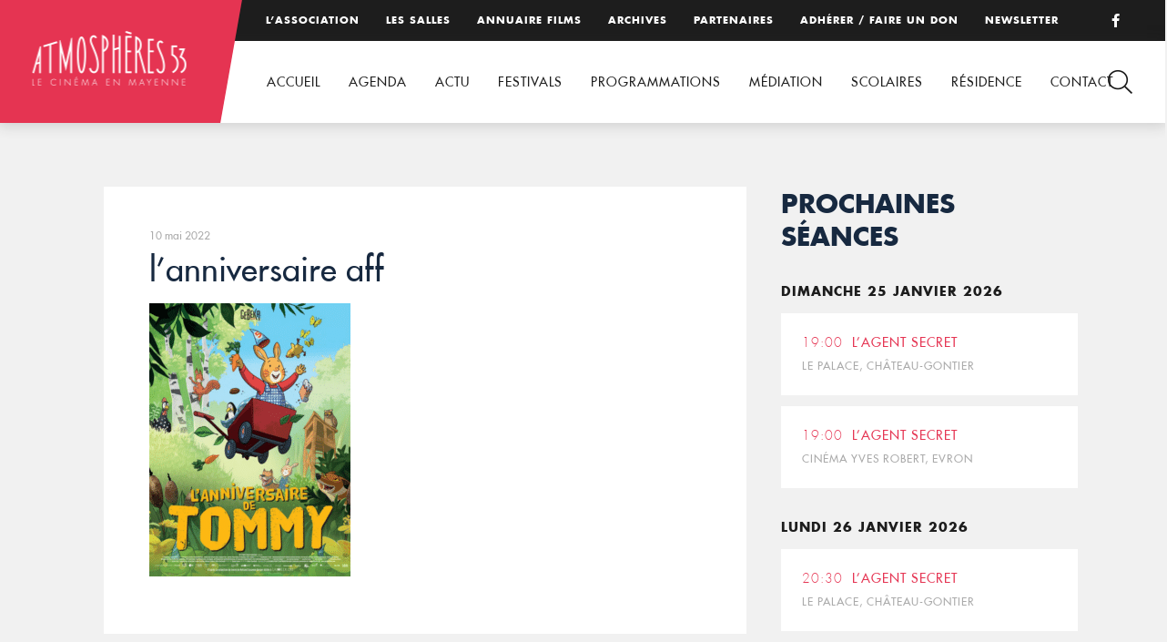

--- FILE ---
content_type: text/html; charset=UTF-8
request_url: https://www.atmospheres53.org/film/lanniversaire-de-tommy/lanniversaire-aff/
body_size: 7548
content:
<!DOCTYPE html>
<html lang="fr-FR">
<head>

<!-- Basic
================================================== -->
<meta charset="UTF-8" />
<title>l&#039;anniversaire aff - Atmosphères 53</title>
<meta http-equiv="X-UA-Compatible" content="IE=edge"> 
<meta name="viewport" content="width=device-width, initial-scale=1"> 
<link rel="shortcut icon" href="https://www.atmospheres53.org/wp-content/themes/atmospheres53/favicon.png">
<!-- CSS
  ================================================== -->
<link rel="stylesheet" type="text/css" media="all" href="https://www.atmospheres53.org/wp-content/themes/atmospheres53/fonts/fonts.css" />
<link rel="stylesheet" type="text/css" media="all" href="https://www.atmospheres53.org/wp-content/themes/atmospheres53/jquery.bxslider.css" />
<link rel="stylesheet" type="text/css" media="all" href="https://www.atmospheres53.org/wp-content/themes/atmospheres53/style.css" /> 
<link rel="stylesheet" type="text/css" media="all" href="https://www.atmospheres53.org/wp-content/themes/atmospheres53/responsive.css" /> 

<!-- Global site tag (gtag.js) - Google Analytics -->
<script async src="https://www.googletagmanager.com/gtag/js?id=UA-128443149-1"></script>
<script>
  window.dataLayer = window.dataLayer || [];
  function gtag(){dataLayer.push(arguments);}
  gtag('js', new Date());
 
  gtag('config', 'UA-128443149-1');
</script>

<meta name='robots' content='index, follow, max-image-preview:large, max-snippet:-1, max-video-preview:-1' />

	<!-- This site is optimized with the Yoast SEO plugin v26.8 - https://yoast.com/product/yoast-seo-wordpress/ -->
	<link rel="canonical" href="https://www.atmospheres53.org/film/lanniversaire-de-tommy/lanniversaire-aff/" />
	<meta property="og:locale" content="fr_FR" />
	<meta property="og:type" content="article" />
	<meta property="og:title" content="l&#039;anniversaire aff - Atmosphères 53" />
	<meta property="og:url" content="https://www.atmospheres53.org/film/lanniversaire-de-tommy/lanniversaire-aff/" />
	<meta property="og:site_name" content="Atmosphères 53" />
	<meta property="og:image" content="https://www.atmospheres53.org/film/lanniversaire-de-tommy/lanniversaire-aff" />
	<meta property="og:image:width" content="550" />
	<meta property="og:image:height" content="745" />
	<meta property="og:image:type" content="image/png" />
	<meta name="twitter:card" content="summary_large_image" />
	<script type="application/ld+json" class="yoast-schema-graph">{"@context":"https://schema.org","@graph":[{"@type":"WebPage","@id":"https://www.atmospheres53.org/film/lanniversaire-de-tommy/lanniversaire-aff/","url":"https://www.atmospheres53.org/film/lanniversaire-de-tommy/lanniversaire-aff/","name":"l'anniversaire aff - Atmosphères 53","isPartOf":{"@id":"https://www.atmospheres53.org/#website"},"primaryImageOfPage":{"@id":"https://www.atmospheres53.org/film/lanniversaire-de-tommy/lanniversaire-aff/#primaryimage"},"image":{"@id":"https://www.atmospheres53.org/film/lanniversaire-de-tommy/lanniversaire-aff/#primaryimage"},"thumbnailUrl":"https://www.atmospheres53.org/wp-content/uploads/2022/05/lanniversaire-aff.png","datePublished":"2022-05-10T08:32:32+00:00","breadcrumb":{"@id":"https://www.atmospheres53.org/film/lanniversaire-de-tommy/lanniversaire-aff/#breadcrumb"},"inLanguage":"fr-FR","potentialAction":[{"@type":"ReadAction","target":["https://www.atmospheres53.org/film/lanniversaire-de-tommy/lanniversaire-aff/"]}]},{"@type":"ImageObject","inLanguage":"fr-FR","@id":"https://www.atmospheres53.org/film/lanniversaire-de-tommy/lanniversaire-aff/#primaryimage","url":"https://www.atmospheres53.org/wp-content/uploads/2022/05/lanniversaire-aff.png","contentUrl":"https://www.atmospheres53.org/wp-content/uploads/2022/05/lanniversaire-aff.png","width":550,"height":745},{"@type":"BreadcrumbList","@id":"https://www.atmospheres53.org/film/lanniversaire-de-tommy/lanniversaire-aff/#breadcrumb","itemListElement":[{"@type":"ListItem","position":1,"name":"Accueil","item":"https://www.atmospheres53.org/"},{"@type":"ListItem","position":2,"name":"L&rsquo;Anniversaire de Tommy","item":"https://www.atmospheres53.org/film/lanniversaire-de-tommy/"},{"@type":"ListItem","position":3,"name":"l&rsquo;anniversaire aff"}]},{"@type":"WebSite","@id":"https://www.atmospheres53.org/#website","url":"https://www.atmospheres53.org/","name":"Atmosphères 53","description":"","potentialAction":[{"@type":"SearchAction","target":{"@type":"EntryPoint","urlTemplate":"https://www.atmospheres53.org/?s={search_term_string}"},"query-input":{"@type":"PropertyValueSpecification","valueRequired":true,"valueName":"search_term_string"}}],"inLanguage":"fr-FR"}]}</script>
	<!-- / Yoast SEO plugin. -->


<link rel='dns-prefetch' href='//use.fontawesome.com' />

<link rel="alternate" title="oEmbed (JSON)" type="application/json+oembed" href="https://www.atmospheres53.org/wp-json/oembed/1.0/embed?url=https%3A%2F%2Fwww.atmospheres53.org%2Ffilm%2Flanniversaire-de-tommy%2Flanniversaire-aff%2F" />
<link rel="alternate" title="oEmbed (XML)" type="text/xml+oembed" href="https://www.atmospheres53.org/wp-json/oembed/1.0/embed?url=https%3A%2F%2Fwww.atmospheres53.org%2Ffilm%2Flanniversaire-de-tommy%2Flanniversaire-aff%2F&#038;format=xml" />
<style id='wp-img-auto-sizes-contain-inline-css' type='text/css'>
img:is([sizes=auto i],[sizes^="auto," i]){contain-intrinsic-size:3000px 1500px}
/*# sourceURL=wp-img-auto-sizes-contain-inline-css */
</style>
<link rel='stylesheet' id='wp-block-library-css' href='https://www.atmospheres53.org/wp-includes/css/dist/block-library/style.min.css?ver=6.9' type='text/css' media='all' />
<style id='global-styles-inline-css' type='text/css'>
:root{--wp--preset--aspect-ratio--square: 1;--wp--preset--aspect-ratio--4-3: 4/3;--wp--preset--aspect-ratio--3-4: 3/4;--wp--preset--aspect-ratio--3-2: 3/2;--wp--preset--aspect-ratio--2-3: 2/3;--wp--preset--aspect-ratio--16-9: 16/9;--wp--preset--aspect-ratio--9-16: 9/16;--wp--preset--color--black: #000000;--wp--preset--color--cyan-bluish-gray: #abb8c3;--wp--preset--color--white: #ffffff;--wp--preset--color--pale-pink: #f78da7;--wp--preset--color--vivid-red: #cf2e2e;--wp--preset--color--luminous-vivid-orange: #ff6900;--wp--preset--color--luminous-vivid-amber: #fcb900;--wp--preset--color--light-green-cyan: #7bdcb5;--wp--preset--color--vivid-green-cyan: #00d084;--wp--preset--color--pale-cyan-blue: #8ed1fc;--wp--preset--color--vivid-cyan-blue: #0693e3;--wp--preset--color--vivid-purple: #9b51e0;--wp--preset--gradient--vivid-cyan-blue-to-vivid-purple: linear-gradient(135deg,rgb(6,147,227) 0%,rgb(155,81,224) 100%);--wp--preset--gradient--light-green-cyan-to-vivid-green-cyan: linear-gradient(135deg,rgb(122,220,180) 0%,rgb(0,208,130) 100%);--wp--preset--gradient--luminous-vivid-amber-to-luminous-vivid-orange: linear-gradient(135deg,rgb(252,185,0) 0%,rgb(255,105,0) 100%);--wp--preset--gradient--luminous-vivid-orange-to-vivid-red: linear-gradient(135deg,rgb(255,105,0) 0%,rgb(207,46,46) 100%);--wp--preset--gradient--very-light-gray-to-cyan-bluish-gray: linear-gradient(135deg,rgb(238,238,238) 0%,rgb(169,184,195) 100%);--wp--preset--gradient--cool-to-warm-spectrum: linear-gradient(135deg,rgb(74,234,220) 0%,rgb(151,120,209) 20%,rgb(207,42,186) 40%,rgb(238,44,130) 60%,rgb(251,105,98) 80%,rgb(254,248,76) 100%);--wp--preset--gradient--blush-light-purple: linear-gradient(135deg,rgb(255,206,236) 0%,rgb(152,150,240) 100%);--wp--preset--gradient--blush-bordeaux: linear-gradient(135deg,rgb(254,205,165) 0%,rgb(254,45,45) 50%,rgb(107,0,62) 100%);--wp--preset--gradient--luminous-dusk: linear-gradient(135deg,rgb(255,203,112) 0%,rgb(199,81,192) 50%,rgb(65,88,208) 100%);--wp--preset--gradient--pale-ocean: linear-gradient(135deg,rgb(255,245,203) 0%,rgb(182,227,212) 50%,rgb(51,167,181) 100%);--wp--preset--gradient--electric-grass: linear-gradient(135deg,rgb(202,248,128) 0%,rgb(113,206,126) 100%);--wp--preset--gradient--midnight: linear-gradient(135deg,rgb(2,3,129) 0%,rgb(40,116,252) 100%);--wp--preset--font-size--small: 13px;--wp--preset--font-size--medium: 20px;--wp--preset--font-size--large: 36px;--wp--preset--font-size--x-large: 42px;--wp--preset--spacing--20: 0.44rem;--wp--preset--spacing--30: 0.67rem;--wp--preset--spacing--40: 1rem;--wp--preset--spacing--50: 1.5rem;--wp--preset--spacing--60: 2.25rem;--wp--preset--spacing--70: 3.38rem;--wp--preset--spacing--80: 5.06rem;--wp--preset--shadow--natural: 6px 6px 9px rgba(0, 0, 0, 0.2);--wp--preset--shadow--deep: 12px 12px 50px rgba(0, 0, 0, 0.4);--wp--preset--shadow--sharp: 6px 6px 0px rgba(0, 0, 0, 0.2);--wp--preset--shadow--outlined: 6px 6px 0px -3px rgb(255, 255, 255), 6px 6px rgb(0, 0, 0);--wp--preset--shadow--crisp: 6px 6px 0px rgb(0, 0, 0);}:where(.is-layout-flex){gap: 0.5em;}:where(.is-layout-grid){gap: 0.5em;}body .is-layout-flex{display: flex;}.is-layout-flex{flex-wrap: wrap;align-items: center;}.is-layout-flex > :is(*, div){margin: 0;}body .is-layout-grid{display: grid;}.is-layout-grid > :is(*, div){margin: 0;}:where(.wp-block-columns.is-layout-flex){gap: 2em;}:where(.wp-block-columns.is-layout-grid){gap: 2em;}:where(.wp-block-post-template.is-layout-flex){gap: 1.25em;}:where(.wp-block-post-template.is-layout-grid){gap: 1.25em;}.has-black-color{color: var(--wp--preset--color--black) !important;}.has-cyan-bluish-gray-color{color: var(--wp--preset--color--cyan-bluish-gray) !important;}.has-white-color{color: var(--wp--preset--color--white) !important;}.has-pale-pink-color{color: var(--wp--preset--color--pale-pink) !important;}.has-vivid-red-color{color: var(--wp--preset--color--vivid-red) !important;}.has-luminous-vivid-orange-color{color: var(--wp--preset--color--luminous-vivid-orange) !important;}.has-luminous-vivid-amber-color{color: var(--wp--preset--color--luminous-vivid-amber) !important;}.has-light-green-cyan-color{color: var(--wp--preset--color--light-green-cyan) !important;}.has-vivid-green-cyan-color{color: var(--wp--preset--color--vivid-green-cyan) !important;}.has-pale-cyan-blue-color{color: var(--wp--preset--color--pale-cyan-blue) !important;}.has-vivid-cyan-blue-color{color: var(--wp--preset--color--vivid-cyan-blue) !important;}.has-vivid-purple-color{color: var(--wp--preset--color--vivid-purple) !important;}.has-black-background-color{background-color: var(--wp--preset--color--black) !important;}.has-cyan-bluish-gray-background-color{background-color: var(--wp--preset--color--cyan-bluish-gray) !important;}.has-white-background-color{background-color: var(--wp--preset--color--white) !important;}.has-pale-pink-background-color{background-color: var(--wp--preset--color--pale-pink) !important;}.has-vivid-red-background-color{background-color: var(--wp--preset--color--vivid-red) !important;}.has-luminous-vivid-orange-background-color{background-color: var(--wp--preset--color--luminous-vivid-orange) !important;}.has-luminous-vivid-amber-background-color{background-color: var(--wp--preset--color--luminous-vivid-amber) !important;}.has-light-green-cyan-background-color{background-color: var(--wp--preset--color--light-green-cyan) !important;}.has-vivid-green-cyan-background-color{background-color: var(--wp--preset--color--vivid-green-cyan) !important;}.has-pale-cyan-blue-background-color{background-color: var(--wp--preset--color--pale-cyan-blue) !important;}.has-vivid-cyan-blue-background-color{background-color: var(--wp--preset--color--vivid-cyan-blue) !important;}.has-vivid-purple-background-color{background-color: var(--wp--preset--color--vivid-purple) !important;}.has-black-border-color{border-color: var(--wp--preset--color--black) !important;}.has-cyan-bluish-gray-border-color{border-color: var(--wp--preset--color--cyan-bluish-gray) !important;}.has-white-border-color{border-color: var(--wp--preset--color--white) !important;}.has-pale-pink-border-color{border-color: var(--wp--preset--color--pale-pink) !important;}.has-vivid-red-border-color{border-color: var(--wp--preset--color--vivid-red) !important;}.has-luminous-vivid-orange-border-color{border-color: var(--wp--preset--color--luminous-vivid-orange) !important;}.has-luminous-vivid-amber-border-color{border-color: var(--wp--preset--color--luminous-vivid-amber) !important;}.has-light-green-cyan-border-color{border-color: var(--wp--preset--color--light-green-cyan) !important;}.has-vivid-green-cyan-border-color{border-color: var(--wp--preset--color--vivid-green-cyan) !important;}.has-pale-cyan-blue-border-color{border-color: var(--wp--preset--color--pale-cyan-blue) !important;}.has-vivid-cyan-blue-border-color{border-color: var(--wp--preset--color--vivid-cyan-blue) !important;}.has-vivid-purple-border-color{border-color: var(--wp--preset--color--vivid-purple) !important;}.has-vivid-cyan-blue-to-vivid-purple-gradient-background{background: var(--wp--preset--gradient--vivid-cyan-blue-to-vivid-purple) !important;}.has-light-green-cyan-to-vivid-green-cyan-gradient-background{background: var(--wp--preset--gradient--light-green-cyan-to-vivid-green-cyan) !important;}.has-luminous-vivid-amber-to-luminous-vivid-orange-gradient-background{background: var(--wp--preset--gradient--luminous-vivid-amber-to-luminous-vivid-orange) !important;}.has-luminous-vivid-orange-to-vivid-red-gradient-background{background: var(--wp--preset--gradient--luminous-vivid-orange-to-vivid-red) !important;}.has-very-light-gray-to-cyan-bluish-gray-gradient-background{background: var(--wp--preset--gradient--very-light-gray-to-cyan-bluish-gray) !important;}.has-cool-to-warm-spectrum-gradient-background{background: var(--wp--preset--gradient--cool-to-warm-spectrum) !important;}.has-blush-light-purple-gradient-background{background: var(--wp--preset--gradient--blush-light-purple) !important;}.has-blush-bordeaux-gradient-background{background: var(--wp--preset--gradient--blush-bordeaux) !important;}.has-luminous-dusk-gradient-background{background: var(--wp--preset--gradient--luminous-dusk) !important;}.has-pale-ocean-gradient-background{background: var(--wp--preset--gradient--pale-ocean) !important;}.has-electric-grass-gradient-background{background: var(--wp--preset--gradient--electric-grass) !important;}.has-midnight-gradient-background{background: var(--wp--preset--gradient--midnight) !important;}.has-small-font-size{font-size: var(--wp--preset--font-size--small) !important;}.has-medium-font-size{font-size: var(--wp--preset--font-size--medium) !important;}.has-large-font-size{font-size: var(--wp--preset--font-size--large) !important;}.has-x-large-font-size{font-size: var(--wp--preset--font-size--x-large) !important;}
/*# sourceURL=global-styles-inline-css */
</style>

<style id='classic-theme-styles-inline-css' type='text/css'>
/*! This file is auto-generated */
.wp-block-button__link{color:#fff;background-color:#32373c;border-radius:9999px;box-shadow:none;text-decoration:none;padding:calc(.667em + 2px) calc(1.333em + 2px);font-size:1.125em}.wp-block-file__button{background:#32373c;color:#fff;text-decoration:none}
/*# sourceURL=/wp-includes/css/classic-themes.min.css */
</style>
<style id='font-awesome-svg-styles-default-inline-css' type='text/css'>
.svg-inline--fa {
  display: inline-block;
  height: 1em;
  overflow: visible;
  vertical-align: -.125em;
}
/*# sourceURL=font-awesome-svg-styles-default-inline-css */
</style>
<link rel='stylesheet' id='font-awesome-svg-styles-css' href='https://www.atmospheres53.org/wp-content/uploads/font-awesome/v6.2.0/css/svg-with-js.css' type='text/css' media='all' />
<style id='font-awesome-svg-styles-inline-css' type='text/css'>
   .wp-block-font-awesome-icon svg::before,
   .wp-rich-text-font-awesome-icon svg::before {content: unset;}
/*# sourceURL=font-awesome-svg-styles-inline-css */
</style>
<link rel='stylesheet' id='font-awesome-official-css' href='https://use.fontawesome.com/releases/v6.2.0/css/all.css' type='text/css' media='all' integrity="sha384-SOnAn/m2fVJCwnbEYgD4xzrPtvsXdElhOVvR8ND1YjB5nhGNwwf7nBQlhfAwHAZC" crossorigin="anonymous" />
<link rel='stylesheet' id='wp-featherlight-css' href='https://www.atmospheres53.org/wp-content/plugins/wp-featherlight/css/wp-featherlight.min.css?ver=1.3.4' type='text/css' media='all' />
<link rel='stylesheet' id='font-awesome-official-v4shim-css' href='https://use.fontawesome.com/releases/v6.2.0/css/v4-shims.css' type='text/css' media='all' integrity="sha384-MAgG0MNwzSXBbmOw4KK9yjMrRaUNSCk3WoZPkzVC1rmhXzerY4gqk/BLNYtdOFCO" crossorigin="anonymous" />
<link rel="https://api.w.org/" href="https://www.atmospheres53.org/wp-json/" /><link rel="alternate" title="JSON" type="application/json" href="https://www.atmospheres53.org/wp-json/wp/v2/media/11073" /><meta name="generator" content="WP Rocket 3.20.3" data-wpr-features="wpr_desktop" /></head>

<body data-rsssl=1>
<header data-rocket-location-hash="a958a4e02512def1962799edcb763194">

	<div data-rocket-location-hash="308cc01ca73654ebafdd50e206edfe90" id="top">
		<div data-rocket-location-hash="b1a3f743063ae590a2fe47adffea1717" class="menutop"><div class="menu-menu-top-container"><ul id="menu-menu-top" class="menu"><li id="menu-item-108" class="menu-item menu-item-type-post_type menu-item-object-page menu-item-108"><a href="https://www.atmospheres53.org/association/">L’association</a></li>
<li id="menu-item-15915" class="menu-item menu-item-type-post_type menu-item-object-page menu-item-15915"><a href="https://www.atmospheres53.org/les-salles/">Les salles</a></li>
<li id="menu-item-188" class="menu-item menu-item-type-post_type menu-item-object-page menu-item-188"><a href="https://www.atmospheres53.org/annuaire-films/">Annuaire films</a></li>
<li id="menu-item-107" class="menu-item menu-item-type-post_type menu-item-object-page menu-item-107"><a href="https://www.atmospheres53.org/archives/">Archives</a></li>
<li id="menu-item-109" class="menu-item menu-item-type-post_type menu-item-object-page menu-item-109"><a href="https://www.atmospheres53.org/partenaires/">Partenaires</a></li>
<li id="menu-item-12749" class="menu-item menu-item-type-post_type menu-item-object-page menu-item-12749"><a href="https://www.atmospheres53.org/adhesion-2/">Adhérer / Faire un don</a></li>
<li id="menu-item-5586" class="menu-item menu-item-type-post_type menu-item-object-page menu-item-5586"><a href="https://www.atmospheres53.org/newsletter/">Newsletter</a></li>
</ul></div></div>
		<p class="facebook"><a href="https://www.facebook.com/Atmospheres53/" target="_blank"><i class="fa fa-facebook"></i></a></p>
	</div>
	<div data-rocket-location-hash="61f83484f3fdd3f86ac6a9fa1ee3ae08" id="head">	
		<p id="logo"><a href="https://www.atmospheres53.org"><img src="https://www.atmospheres53.org/wp-content/themes/atmospheres53/img/logo-atmospheres53.png" alt="Atmosphères 53, le cinéma en Mayenne" /></a></p>
		<nav><div class="menu-menu-container"><ul id="menu-menu" class="menu"><li id="menu-item-29" class="menu-item menu-item-type-post_type menu-item-object-page menu-item-home menu-item-29"><a href="https://www.atmospheres53.org/">Accueil</a></li>
<li id="menu-item-90" class="menu-item menu-item-type-post_type menu-item-object-page menu-item-90"><a href="https://www.atmospheres53.org/agenda/">Agenda</a></li>
<li id="menu-item-19208" class="menu-item menu-item-type-post_type menu-item-object-page menu-item-19208"><a href="https://www.atmospheres53.org/actualites/">Actu</a></li>
<li id="menu-item-81" class="menu-item menu-item-type-post_type menu-item-object-page menu-item-has-children menu-item-81"><a href="https://www.atmospheres53.org/action-culturelle/">Festivals</a>
<ul class="sub-menu">
	<li id="menu-item-84" class="menu-item menu-item-type-post_type menu-item-object-page menu-item-84"><a href="https://www.atmospheres53.org/action-culturelle/les-reflets-du-cinema/">Reflets du cinéma</a></li>
	<li id="menu-item-21193" class="menu-item menu-item-type-post_type menu-item-object-page menu-item-21193"><a href="https://www.atmospheres53.org/action-culturelle/festival-film-judiciaire-2025/">Festival du film judiciaire de Laval 2025</a></li>
	<li id="menu-item-18933" class="menu-item menu-item-type-post_type menu-item-object-page menu-item-18933"><a href="https://www.atmospheres53.org/action-culturelle/rencontres-cinema-sante-2/">Rencontres cinéma et santé</a></li>
	<li id="menu-item-20222" class="menu-item menu-item-type-post_type menu-item-object-page menu-item-20222"><a href="https://www.atmospheres53.org/action-culturelle/cinemas-plein-air-2-2/">Cinéma en plein air 2025</a></li>
</ul>
</li>
<li id="menu-item-12730" class="menu-item menu-item-type-post_type menu-item-object-page menu-item-has-children menu-item-12730"><a href="https://www.atmospheres53.org/programmations/">Programmations</a>
<ul class="sub-menu">
	<li id="menu-item-12736" class="menu-item menu-item-type-post_type menu-item-object-page menu-item-12736"><a href="https://www.atmospheres53.org/programmations/coups-de-coeur-art-et-essai/">Coups de cœur art et essai</a></li>
	<li id="menu-item-18280" class="menu-item menu-item-type-post_type menu-item-object-page menu-item-18280"><a href="https://www.atmospheres53.org/programmations/cine-mome/">Ciné-Môme</a></li>
	<li id="menu-item-12743" class="menu-item menu-item-type-post_type menu-item-object-page menu-item-12743"><a href="https://www.atmospheres53.org/programmations/partenariat-seances-speciales/">Partenariats</a></li>
</ul>
</li>
<li id="menu-item-15330" class="menu-item menu-item-type-post_type menu-item-object-page menu-item-has-children menu-item-15330"><a href="https://www.atmospheres53.org/mediation/">Médiation</a>
<ul class="sub-menu">
	<li id="menu-item-15329" class="menu-item menu-item-type-post_type menu-item-object-page menu-item-15329"><a href="https://www.atmospheres53.org/culture-et-sante/">Culture et Santé</a></li>
	<li id="menu-item-15361" class="menu-item menu-item-type-post_type menu-item-object-page menu-item-15361"><a href="https://www.atmospheres53.org/culture-justice/">Culture Justice</a></li>
	<li id="menu-item-18000" class="menu-item menu-item-type-post_type menu-item-object-page menu-item-18000"><a href="https://www.atmospheres53.org/mediation/projets-a-la-carte/">Projets à la carte</a></li>
</ul>
</li>
<li id="menu-item-96" class="menu-item menu-item-type-post_type menu-item-object-page menu-item-has-children menu-item-96"><a href="https://www.atmospheres53.org/education-image/">Scolaires</a>
<ul class="sub-menu">
	<li id="menu-item-20506" class="menu-item menu-item-type-post_type menu-item-object-page menu-item-20506"><a href="https://www.atmospheres53.org/education-image/cine-enfants-2025-2026/">Ciné-enfants 2025-2026</a></li>
	<li id="menu-item-20181" class="menu-item menu-item-type-post_type menu-item-object-page menu-item-20181"><a href="https://www.atmospheres53.org/education-image/college-au-cinema-2025-2026/">Collège au cinéma 2025-2026</a></li>
	<li id="menu-item-20769" class="menu-item menu-item-type-post_type menu-item-object-page menu-item-20769"><a href="https://www.atmospheres53.org/education-image/cine-lyceens-2025-2026/">Ciné-Lycéens 2025-2026</a></li>
	<li id="menu-item-97" class="menu-item menu-item-type-post_type menu-item-object-page menu-item-97"><a href="https://www.atmospheres53.org/education-image/cav/">Option Cinéma Audiovisuel</a></li>
	<li id="menu-item-9309" class="menu-item menu-item-type-post_type menu-item-object-page menu-item-9309"><a href="https://www.atmospheres53.org/archives-2019-2020/">Archives scolaires</a></li>
	<li id="menu-item-102" class="menu-item menu-item-type-post_type menu-item-object-page menu-item-102"><a href="https://www.atmospheres53.org/education-image/tap/">Temps d’Activités Périscolaires</a></li>
</ul>
</li>
<li id="menu-item-15803" class="menu-item menu-item-type-post_type menu-item-object-page menu-item-has-children menu-item-15803"><a href="https://www.atmospheres53.org/residence/">Résidence</a>
<ul class="sub-menu">
	<li id="menu-item-18122" class="menu-item menu-item-type-post_type menu-item-object-page menu-item-18122"><a href="https://www.atmospheres53.org/2024-ananda-safo/">2024 – Ananda Safo</a></li>
	<li id="menu-item-15802" class="menu-item menu-item-type-post_type menu-item-object-page menu-item-15802"><a href="https://www.atmospheres53.org/2023-anthony-rousseau/">2023 – Anthony Rousseau</a></li>
</ul>
</li>
<li id="menu-item-93" class="menu-item menu-item-type-post_type menu-item-object-page menu-item-93"><a href="https://www.atmospheres53.org/contact/">Contact</a></li>
</ul></div></nav>
	</div>

	<div data-rocket-location-hash="2c0b9c887a80be9321de730482e4c394" id="loupe"></div>
	<div data-rocket-location-hash="dfa57d6fd3397aa6425425fc796e3634" id="search">
		<div data-rocket-location-hash="993844883e8aeb3080ad453b543d799e" class="cross"><img src="https://www.atmospheres53.org/wp-content/themes/atmospheres53/img/cross.png" /></div>
 		<form role="search" method="get" action="https://www.atmospheres53.org/" >
            <div>
            	<input type="search"  onclick="this.value='';" onfocus="this.select()" onblur="this.value=!this.value?'Rechercher':this.value;" value="Rechercher" name="s" id="s" />
                <input type="submit" value="" />
            </div>
         </form>
	</div>	
</header>
<div data-rocket-location-hash="874d636c341a9a0fd0bd215d5bf61f11" id="mobile-header">
	<a id="responsive-logo" href="https://www.atmospheres53.org"><img src="https://www.atmospheres53.org/wp-content/themes/atmospheres53/img/logo-atmospheres53.png" alt="Atmosphères 53, le cinéma en Mayenne" /></a>
		<div data-rocket-location-hash="4d2f7eb0e99f8d2e68bcf0e9371569cf" class="hamburger hamburger--slider">
			<div data-rocket-location-hash="27821cd750d6718cdb92a91c96fc0584" class="hamburger-box">
			    <div class="hamburger-inner"></div>
			</div>
		</div>

		<div id="hambmenu" >
			<div data-rocket-location-hash="dc378f0be8cc318805c5e50a3c76bafc" class="overlay-menu rangee">
				<div>
					<div class="menu-menu-container"><ul id="menu-menu-1" class="menu"><li class="menu-item menu-item-type-post_type menu-item-object-page menu-item-home menu-item-29"><a href="https://www.atmospheres53.org/">Accueil</a></li>
<li class="menu-item menu-item-type-post_type menu-item-object-page menu-item-90"><a href="https://www.atmospheres53.org/agenda/">Agenda</a></li>
<li class="menu-item menu-item-type-post_type menu-item-object-page menu-item-19208"><a href="https://www.atmospheres53.org/actualites/">Actu</a></li>
<li class="menu-item menu-item-type-post_type menu-item-object-page menu-item-has-children menu-item-81"><a href="https://www.atmospheres53.org/action-culturelle/">Festivals</a>
<ul class="sub-menu">
	<li class="menu-item menu-item-type-post_type menu-item-object-page menu-item-84"><a href="https://www.atmospheres53.org/action-culturelle/les-reflets-du-cinema/">Reflets du cinéma</a></li>
	<li class="menu-item menu-item-type-post_type menu-item-object-page menu-item-21193"><a href="https://www.atmospheres53.org/action-culturelle/festival-film-judiciaire-2025/">Festival du film judiciaire de Laval 2025</a></li>
	<li class="menu-item menu-item-type-post_type menu-item-object-page menu-item-18933"><a href="https://www.atmospheres53.org/action-culturelle/rencontres-cinema-sante-2/">Rencontres cinéma et santé</a></li>
	<li class="menu-item menu-item-type-post_type menu-item-object-page menu-item-20222"><a href="https://www.atmospheres53.org/action-culturelle/cinemas-plein-air-2-2/">Cinéma en plein air 2025</a></li>
</ul>
</li>
<li class="menu-item menu-item-type-post_type menu-item-object-page menu-item-has-children menu-item-12730"><a href="https://www.atmospheres53.org/programmations/">Programmations</a>
<ul class="sub-menu">
	<li class="menu-item menu-item-type-post_type menu-item-object-page menu-item-12736"><a href="https://www.atmospheres53.org/programmations/coups-de-coeur-art-et-essai/">Coups de cœur art et essai</a></li>
	<li class="menu-item menu-item-type-post_type menu-item-object-page menu-item-18280"><a href="https://www.atmospheres53.org/programmations/cine-mome/">Ciné-Môme</a></li>
	<li class="menu-item menu-item-type-post_type menu-item-object-page menu-item-12743"><a href="https://www.atmospheres53.org/programmations/partenariat-seances-speciales/">Partenariats</a></li>
</ul>
</li>
<li class="menu-item menu-item-type-post_type menu-item-object-page menu-item-has-children menu-item-15330"><a href="https://www.atmospheres53.org/mediation/">Médiation</a>
<ul class="sub-menu">
	<li class="menu-item menu-item-type-post_type menu-item-object-page menu-item-15329"><a href="https://www.atmospheres53.org/culture-et-sante/">Culture et Santé</a></li>
	<li class="menu-item menu-item-type-post_type menu-item-object-page menu-item-15361"><a href="https://www.atmospheres53.org/culture-justice/">Culture Justice</a></li>
	<li class="menu-item menu-item-type-post_type menu-item-object-page menu-item-18000"><a href="https://www.atmospheres53.org/mediation/projets-a-la-carte/">Projets à la carte</a></li>
</ul>
</li>
<li class="menu-item menu-item-type-post_type menu-item-object-page menu-item-has-children menu-item-96"><a href="https://www.atmospheres53.org/education-image/">Scolaires</a>
<ul class="sub-menu">
	<li class="menu-item menu-item-type-post_type menu-item-object-page menu-item-20506"><a href="https://www.atmospheres53.org/education-image/cine-enfants-2025-2026/">Ciné-enfants 2025-2026</a></li>
	<li class="menu-item menu-item-type-post_type menu-item-object-page menu-item-20181"><a href="https://www.atmospheres53.org/education-image/college-au-cinema-2025-2026/">Collège au cinéma 2025-2026</a></li>
	<li class="menu-item menu-item-type-post_type menu-item-object-page menu-item-20769"><a href="https://www.atmospheres53.org/education-image/cine-lyceens-2025-2026/">Ciné-Lycéens 2025-2026</a></li>
	<li class="menu-item menu-item-type-post_type menu-item-object-page menu-item-97"><a href="https://www.atmospheres53.org/education-image/cav/">Option Cinéma Audiovisuel</a></li>
	<li class="menu-item menu-item-type-post_type menu-item-object-page menu-item-9309"><a href="https://www.atmospheres53.org/archives-2019-2020/">Archives scolaires</a></li>
	<li class="menu-item menu-item-type-post_type menu-item-object-page menu-item-102"><a href="https://www.atmospheres53.org/education-image/tap/">Temps d’Activités Périscolaires</a></li>
</ul>
</li>
<li class="menu-item menu-item-type-post_type menu-item-object-page menu-item-has-children menu-item-15803"><a href="https://www.atmospheres53.org/residence/">Résidence</a>
<ul class="sub-menu">
	<li class="menu-item menu-item-type-post_type menu-item-object-page menu-item-18122"><a href="https://www.atmospheres53.org/2024-ananda-safo/">2024 – Ananda Safo</a></li>
	<li class="menu-item menu-item-type-post_type menu-item-object-page menu-item-15802"><a href="https://www.atmospheres53.org/2023-anthony-rousseau/">2023 – Anthony Rousseau</a></li>
</ul>
</li>
<li class="menu-item menu-item-type-post_type menu-item-object-page menu-item-93"><a href="https://www.atmospheres53.org/contact/">Contact</a></li>
</ul></div>					<div class="menu-menu-top-container"><ul id="menu-menu-top-1" class="menu"><li class="menu-item menu-item-type-post_type menu-item-object-page menu-item-108"><a href="https://www.atmospheres53.org/association/">L’association</a></li>
<li class="menu-item menu-item-type-post_type menu-item-object-page menu-item-15915"><a href="https://www.atmospheres53.org/les-salles/">Les salles</a></li>
<li class="menu-item menu-item-type-post_type menu-item-object-page menu-item-188"><a href="https://www.atmospheres53.org/annuaire-films/">Annuaire films</a></li>
<li class="menu-item menu-item-type-post_type menu-item-object-page menu-item-107"><a href="https://www.atmospheres53.org/archives/">Archives</a></li>
<li class="menu-item menu-item-type-post_type menu-item-object-page menu-item-109"><a href="https://www.atmospheres53.org/partenaires/">Partenaires</a></li>
<li class="menu-item menu-item-type-post_type menu-item-object-page menu-item-12749"><a href="https://www.atmospheres53.org/adhesion-2/">Adhérer / Faire un don</a></li>
<li class="menu-item menu-item-type-post_type menu-item-object-page menu-item-5586"><a href="https://www.atmospheres53.org/newsletter/">Newsletter</a></li>
</ul></div>				</div>
			</div>
		</div>
</div>



<section data-rocket-location-hash="7f6bbd42304bc4bc6c5d1ef463efb7c1" id="single">

	<div data-rocket-location-hash="71f4364750ebb0c4f113a801122792f7" class="rangee">

		<div data-rocket-location-hash="455d8f26c0cde40d3aedc1ed3eb65a3a" class="col70 ">

			<div class="single-news colpad">
				<p class="image"></p>
				<div class="content">
					<p class="date-news"> 10 mai 2022</p>
					<h1>l&rsquo;anniversaire aff</h1>
					<p class="attachment"><a href='https://www.atmospheres53.org/wp-content/uploads/2022/05/lanniversaire-aff.png'><img fetchpriority="high" decoding="async" width="221" height="300" src="https://www.atmospheres53.org/wp-content/uploads/2022/05/lanniversaire-aff-221x300.png" class="attachment-medium size-medium" alt="" srcset="https://www.atmospheres53.org/wp-content/uploads/2022/05/lanniversaire-aff-221x300.png 221w, https://www.atmospheres53.org/wp-content/uploads/2022/05/lanniversaire-aff.png 550w" sizes="(max-width: 221px) 100vw, 221px" /></a></p>
				</div>
			</div>

			<div class="rangee full">
				
				    				
			</div>
		</div>
	
<div data-rocket-location-hash="13c7b69cc4a858a186522661f89fe389" class="col30 seances-home" id="agenda">
            <div class="rangee full">
                <div data-rocket-location-hash="4e33a875e33e5a4d97225abb2a46bb5e" class="col100"><h2 class="sous-titre bold">Prochaines séances</h2></div>
            </div>

                                                        <div class="rangee full">
                            <div class="col100">

                                                                <div class="seance">
                                    <p class="date bold titre-date">dimanche 25 janvier 2026</p>
                                    
                                                                                                            <a href="https://www.atmospheres53.org/film/lagent-secret/">
                                        <p class="film"><span class="light">19:00</span>L&rsquo;Agent secret<br/><span class="lieu">Le Palace, Château-Gontier</span></p>
                                    </a>
                                                                                                                                                <a href="https://www.atmospheres53.org/film/lagent-secret/">
                                        <p class="film"><span class="light">19:00</span>L&rsquo;Agent secret<br/><span class="lieu">Cinéma Yves Robert, Evron</span></p>
                                    </a>
                                                                                                        </div>
                                                                <div class="seance">
                                    <p class="date bold titre-date">lundi 26 janvier 2026</p>
                                    
                                                                                                            <a href="https://www.atmospheres53.org/film/lagent-secret/">
                                        <p class="film"><span class="light">20:30</span>L&rsquo;Agent secret<br/><span class="lieu">Le Palace, Château-Gontier</span></p>
                                    </a>
                                                                                                                                                <a href="https://www.atmospheres53.org/film/lagent-secret/">
                                        <p class="film"><span class="light">20:30</span>L&rsquo;Agent secret<br/><span class="lieu">Cinéma Yves Robert, Evron</span></p>
                                    </a>
                                                                                                                                                <a href="https://www.atmospheres53.org/film/lagent-secret/">
                                        <p class="film"><span class="light">20:30</span>L&rsquo;Agent secret<br/><span class="lieu">CinéMajestic, Ernée</span></p>
                                    </a>
                                                                                                        </div>
                                                                <div class="seance">
                                    <p class="date bold titre-date">mardi 27 janvier 2026</p>
                                    
                                                                                                            <a href="https://www.atmospheres53.org/film/lagent-secret/">
                                        <p class="film"><span class="light">18:00</span>L&rsquo;Agent secret<br/><span class="lieu">Cinéma Yves Robert, Evron</span></p>
                                    </a>
                                                                                                        </div>
                                                                <div class="seance">
                                    <p class="date bold titre-date">mercredi 28 janvier 2026</p>
                                    
                                                                                                            <a href="https://www.atmospheres53.org/film/en-route/">
                                        <p class="film"><span class="light">15:30</span>En route !<br/><span class="lieu">Cinéma Yves Robert, Evron</span></p>
                                    </a>
                                                                                                        </div>
                                                                <div class="seance">
                                    <p class="date bold titre-date">samedi 31 janvier 2026</p>
                                    
                                                                                                            <a href="https://www.atmospheres53.org/film/en-route/">
                                        <p class="film"><span class="light">15:30</span>En route !<br/><span class="lieu">Cinéma Yves Robert, Evron</span></p>
                                    </a>
                                                                                                                                                <a href="https://www.atmospheres53.org/film/en-route/">
                                        <p class="film"><span class="light">16:30</span>En route !<br/><span class="lieu">Le Palace, Château-Gontier</span></p>
                                    </a>
                                                                                                        </div>
                                
                                <div class="seance all-seances">
                                     <a class="bold" href="https://www.atmospheres53.org/agenda">Tout l'agenda</a>
                                </div>
                               
                            </div>
                        </div>  
                
                
        </div><!--col30-->

	</div>

</section>



<footer data-rocket-location-hash="a9ef3f2b79d6cd97832c39c647bc06ed">
	<div data-rocket-location-hash="ca46d5c48871b927c2a5284baf6b4b68" class="rangee">
	<div class="col100">
		<p class="logo-footer"><img src="https://www.atmospheres53.org/wp-content/themes/atmospheres53/img/logo-atmospheres53-footer.png" alt="Atmosphères 53" /></p>
		<p class="credits"><a href="https://www.atmospheres53.org/mentions-legales">Mentions légales</a> - <a href="https://www.laconfiserie.fr" target="_blank">© La Confiserie</a></p>
	</div>
	</div>
</footer>

<script type="speculationrules">
{"prefetch":[{"source":"document","where":{"and":[{"href_matches":"/*"},{"not":{"href_matches":["/wp-*.php","/wp-admin/*","/wp-content/uploads/*","/wp-content/*","/wp-content/plugins/*","/wp-content/themes/atmospheres53/*","/*\\?(.+)"]}},{"not":{"selector_matches":"a[rel~=\"nofollow\"]"}},{"not":{"selector_matches":".no-prefetch, .no-prefetch a"}}]},"eagerness":"conservative"}]}
</script>
<script type="text/javascript" src="https://www.atmospheres53.org/wp-content/themes/atmospheres53/js/jquery-2.1.3.min.js?ver=1.0.0" id="jquery-js"></script>
<script type="text/javascript" src="https://www.atmospheres53.org/wp-content/themes/atmospheres53/js/jquery.bxslider.min.js?ver=1.0.0" id="bxslider-js"></script>
<script type="text/javascript" src="https://www.atmospheres53.org/wp-content/themes/atmospheres53/js/jquery-ui.min.js?ver=1.0.0" id="jquery-ui-js"></script>
<script type="text/javascript" src="https://www.atmospheres53.org/wp-content/themes/atmospheres53/js/jquery.stellar.min.js?ver=1.0.0" id="stellar-js"></script>
<script type="text/javascript" src="https://www.atmospheres53.org/wp-content/themes/atmospheres53/js/custom.js?ver=1.0.0" id="custom-js"></script>
<script type="text/javascript" src="https://www.atmospheres53.org/wp-content/plugins/wp-featherlight/js/wpFeatherlight.pkgd.min.js?ver=1.3.4" id="wp-featherlight-js"></script>
<script type="text/javascript">
	//<![CDATA[
		$(window).load(function() { 
			$("#preloader").delay(400).addClass('open');
		})
	//]]>
</script>
<script>var rocket_beacon_data = {"ajax_url":"https:\/\/www.atmospheres53.org\/wp-admin\/admin-ajax.php","nonce":"c108f1514a","url":"https:\/\/www.atmospheres53.org\/film\/lanniversaire-de-tommy\/lanniversaire-aff","is_mobile":false,"width_threshold":1600,"height_threshold":700,"delay":500,"debug":null,"status":{"atf":true,"lrc":true,"preconnect_external_domain":true},"elements":"img, video, picture, p, main, div, li, svg, section, header, span","lrc_threshold":1800,"preconnect_external_domain_elements":["link","script","iframe"],"preconnect_external_domain_exclusions":["static.cloudflareinsights.com","rel=\"profile\"","rel=\"preconnect\"","rel=\"dns-prefetch\"","rel=\"icon\""]}</script><script data-name="wpr-wpr-beacon" src='https://www.atmospheres53.org/wp-content/plugins/wp-rocket/assets/js/wpr-beacon.min.js' async></script></body>
</html>

<!-- This website is like a Rocket, isn't it? Performance optimized by WP Rocket. Learn more: https://wp-rocket.me -->